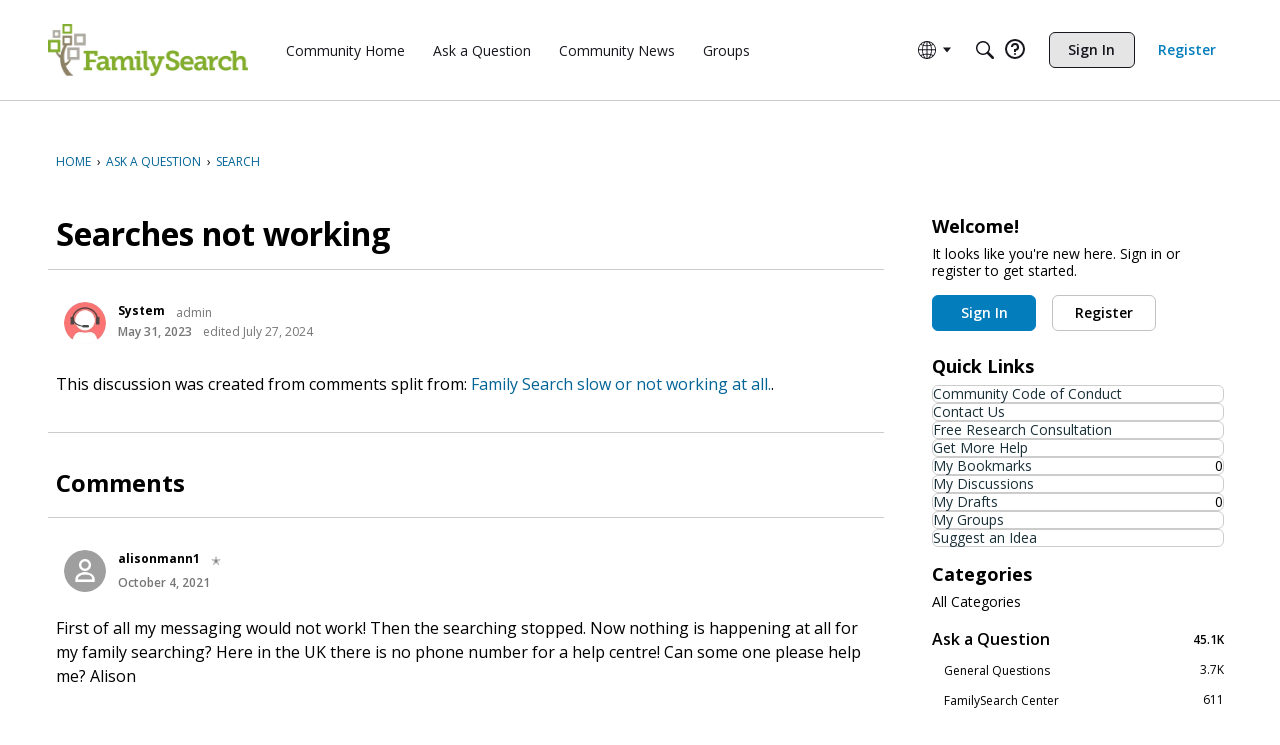

--- FILE ---
content_type: application/javascript; charset=utf-8
request_url: https://community.familysearch.org/api/v2/locales/en/translations.js?h=69695efb
body_size: 8053
content:
gdn.translations = {"Apply for Membership":"Register","BanReason.1":"Banned by a community manager.","BanReason.2":"Banned by IP address, email, or name.","BanReason.4":"Temporarily banned by a community manager.","BanReason.8":"Banned by warnings.","ValidateRegex":"%s does not appear to be in the correct format.","ValidateRequired":"%s is required.","ValidateRequiredArray":"You must select at least one %s.","ValidateEmail":"%s does not appear to be valid.","ValidateFormat":"You are not allowed to post raw HTML.","ValidateDate":"%s is not a valid date.","ValidateInteger":"%s is not a valid integer.","ValidateBoolean":"%s is not a valid boolean.","ValidateDecimal":"%s is not a valid decimal.","ValidateTime":"%s is not a valid time.","ValidateTimestamp":"%s is not a valid timestamp.","ValidateUsername":"Usernames must be 3-20 characters and consist of letters, numbers, and underscores.","ValidateLength":"%1$s is %2$s characters too long.","ValidateMinLength":"%1$s is %2$s characters too short.","ValidateMinLengthSingular":"%1$s is %2$s character too short.","ValidateMinLengthPlural":"%1$s is %2$s characters too short.","ValidateEnum":"%s is not valid.","ValidateOneOrMoreArrayItemRequired":"You must select at least one %s.","ValidateConnection":"The connection parameters you specified failed to open a connection to the database. The database reported the following error: <code>%s</code>","ValidateMatch":"The %s fields do not match.","ValidateStrength":"The supplied %s is too weak. Try using a stronger password and use the strength meter as a guide.","ValidateVersion":"The %s field is not a valid version number. See the php version_compare() function for examples of valid version numbers.","ValidateBanned":"That %s is not allowed.","ValidateString":"%s is not a valid string.","ValidateUrlStringRelaxed":"%s can not contain slashes, quotes or tag characters.","ValidateUrl":"The %s field is not a valid url.","ErrorPermission":"Sorry, permission denied.","InviteErrorPermission":"Sorry, permission denied.","PermissionRequired.Garden.Moderation.Manage":"You need to be a moderator to do that.","PermissionRequired.Garden.Settings.Manage":"You need to be an administrator to do that.","PermissionRequired.Javascript":"You need to enable javascript to do that.","RolePersonalInfo":"This role is personal info. Only users with permission to view personal info will see it.","ErrorBadInvitationCode":"The invitation code you supplied is not valid.","ErrorCredentials":"Sorry, no account could be found related to the email/username and password you entered.","User not found.":"Sorry, no account could be found related to the %s you entered.","Invalid password.":"The password you entered was incorrect. Remember that passwords are case-sensitive.","ErrorRecordNotFound":"The requested record could not be found.","PageDetailsMessageFull":"%1$s to %2$s of %3$s","PageDetailsMessage":"%1$s to %2$s","RoleID":"role","Garden.api.ssoIDPermission.description":"Roles with this permission will be able to expand SSO IDs in API v2 calls.","Garden.Registration.DefaultRoles":"default role","Garden.Title":"Banner Title","Garden.Email.SupportName":"Support name","Garden.Email.SupportAddress":"Support email","UrlCode":"Url code","OldPassword":"Old password","EmailHeader":"Hello {User.Name}!\n","EmailFooter":"\nHave a great day!","EmailInvitation":"Hello!\n\n%1$s has invited you to join %2$s. If you want to join, you can do so by clicking this link:\n\n  %3$s","EmailMembershipApproved":"Hello %1$s,\n\nYou have been approved for membership. Sign in now at the following link:\n\n  %2$s","EmailPassword":"%2$s has reset your password at %3$s for your login with email address %6$s. Please contact them if you do not know the new password.\n\n  Url: %4$s","EmailConfirmEmail":"You need to confirm your email address before you can continue. Please confirm your email address by clicking on the following link: {/entry/emailconfirm,exurl,domain}/{User.UserID,rawurlencode}/{EmailKey,rawurlencode}","PasswordRequest":"Someone has requested to reset your password at %2$s. To reset your password, follow this link:\n\n  %3$s\n\nIf you did not make this request, disregard this email.","EmailNotification":"%1$s\n\nFollow the link below to check it out:\n%2$s\n\nHave a great day!","EmailStoryNotification":"%1$s\n\n%3$s\n\n---\nFollow the link below to check it out:\n%2$s\n\nHave a great day!","HeadlineFormat.Discussion":"{ActivityUserID,user} Started a new discussion. <a href=\"{Url,html}\">{Data.Name,text}</a>","HeadlineFormat.Discussion.Poll":"{ActivityUserID,user} started a new poll in {Data.Category}: <a href=\"{Url,html}\">{Data.Name,text}</a>","HeadlineFormat.Discussion.Question":"{ActivityUserID,user} posted a new question in {Data.Category}: <a href=\"{Url,html}\">{Data.Name,text}</a>","permissions.member":"Member","permissions.moderator":"Moderator","permissions.communityManager":"Community Manager","permissions.admin":"Admin","permissions.everyone":"Everyone","PluginHelp":"Plugins allow you to add functionality to your site.<br />Once a plugin has been added to your %s folder, you can enable or disable it here.","ApplicationHelp":"Applications allow you to add large groups of functionality to your site.<br />Once an application has been added to your %s folder, you can enable or disable it here.","ThemeHelp":"Themes allow you to change the look &amp; feel of your site.<br />Once a theme has been added to your %s folder, you can enable it here.","AddonProblems":"<h2>Problems?</h2><p>If something goes wrong with an addon and you can't use your site, you can disable them manually by editing:</p>%s","Date.DefaultFormat":"F j, Y","Date.DefaultDayFormat":"F j","Date.DefaultYearFormat":"%B %e, %Y","Date.DefaultTimeFormat":"g:iA","Date.DefaultDateTimeFormat":"F j, Y g:iA","Saved":"Your changes have been saved.","%s new plural":"%s new","TermsOfService":"Terms of Service","TermsOfServiceText":"You agree, through your use of this service, that you will not use this\ncommunity to post any material which is knowingly false and/or defamatory,\ninaccurate, abusive, vulgar, hateful, harassing, obscene, profane, sexually\noriented, threatening, invasive of a person's privacy, or otherwise violative\nof any law. You agree not to post any copyrighted material unless the\ncopyright is owned by you.\n\nWe at this community also reserve the right to reveal your identity (or\nwhatever information we know about you) in the event of a complaint or legal\naction arising from any message posted by you. We log all internet protocol\naddresses accessing this web site.\n\nPlease note that advertisements, chain letters, pyramid schemes, and\nsolicitations are inappropriate on this community.\n\nWe reserve the right to remove any content for any reason or no reason at\nall. We reserve the right to terminate any membership for any reason or no\nreason at all.\n\nYou must be at least 13 years of age to use this service.","Warning: This is for advanced users.":"<b>Warning</b>: This is for advanced users and requires that you make additional changes to your web server. This is usually only available if you have dedicated or vps hosting. Do not attempt this if you do not know what you are doing.","Activity.Delete":"&times;","Draft.Delete":"Delete","ConnectName":"Username","Alert users if they click external link.":"Alert users if they click a link in a post that will lead them away from the forum. Users will not be warned when following links that match a Trusted Domain","Check out the new community forum I've just set up.":"Hi Pal!\n\nCheck out the new community forum I've just set up. It's a great place for us to chat with each other online.","If you want to embed your forum, enable embedding.":"If you want to embed your forum or use Vanilla's comments in your blog then you need to enable embedding. If you aren't using embedding then we recommend leaving this setting off.","Invitation email failed to send: %s":"Although the invitation was created successfully, the email failed to send. The server reported the following error: %s","Large images will be scaled down.":"Large images will be scaled down to a max width of %spx and a max height of %spx.","Locales allow you to support other languages on your site.":"Locales allow you to support other languages on your site. Enable and disable locales you want to make available here.","Test Email Message":"<p>This is a test email message.</p><p>You can configure the appearance of your forum's emails by navigating to the Email page in the dashboard.</p>","This setting loads the page before executing Javascript.":"This setting loads the page before executing Javascript which can improve your SEO.<br><strong>**Warning: Enabling this feature may cause Javascript errors on your site.**</strong> ","oauth2Instructions":"<p>Configure your forum to connect with an OAuth2 application by putting your unique Client ID, Client Secret, and required endpoints. You will probably need to provide your SSO application with an allowed callback URL, in part, to validate requests. The callback url for this forum is <code>%s</code></p>","LogoDisclaimer":"Themes made with the theme editor and some custom themes don't use this setting.","UserMatchNeedsPassword":"You are trying to connect with a username that is already assigned to a user on this forum. If this is your account, please enter the account password.","RoutesWarning":"Each time a page is loaded, the system checks this list of routes to determine if a redirect should occur. As a result, every additional route slightly increases the time it takes to process every page request. To help maintain optimal performance, we recommend keeping your list of custom routes as lean as possible.","Use Routes with Caution":"Use Routes with Caution","Allow links to be transformed":"Allow links to be transformed into embedded representations in posts and comments. For example, a YouTube link will transform into an embedded video.","EmbeddedDiscussionFormat":"<div class=\"EmbeddedContent\">{Image}<strong>{Title}</strong>\n<p>{Excerpt}</p>\n<p><a href=\"{Url}\">Read the full story here</a></p><div class=\"ClearFix\"></div></div>","EmbeddedNoBodyFormat":"{Url}","CategoryID":"Category","We've received a request to change your password.":"We've received a request to change your password at %s. If you didn't make this request, please ignore this email.","Start a New Discussion":"New Discussion","RecipientUserID":"recipient","Start a New Conversation":"New Message","New Conversation":"New Message","Start Conversation":"Post Message","Are you sure you want to unignore %s?":"Are you sure you want to unignore <b>%s</b>?","IgnoreListMeter":"Ignore list is <b>%s%%</b> full (<b>%d/%d</b>).","IgnoreListRevoke":"Revoke <b>%s</b>'s ignore list privileges?","IgnoreListUnlimited":"<b>Unlimited</b> list, ignored <b>%d</b> %s","Profile.No":"No","Profile.Yes":"Yes","HeadlineFormat.Warning.ToUser":"A message from a moderator.","HeadlineFormat.Warning.ToUser.Popup":"You've been <a href=\"{Url,html}\" class=\"Popup\">warned</a>.","Split %s to new discussion":"You have chosen to split %s into a new discussion.","Account Issues":"Account Issues","Add Group":"Add Group","All Groups":"All Groups","All Statuses":"All Statuses","Announce":"Announce","Ask questions about the biggest family history conference in the world.":"Ask questions about the biggest family history conference in the world.","Browser Support":"Browser Support","By:":"By:","Categories":"Categories","Can’t find a category that fits? Post your question here.":"Can’t find a category that fits? Post your question here.","Choose a Feed":"Choose a Feed","Choose Another Feed":"Choose Another Feed","Close":"Close","Closed":"Closed","Code of Conduct":"Code of Conduct","Complete":"Complete","Comment":"Comment","Comments":"Comments","Community Events":"Community Events","Community Highlights":"Community Highlights","Community Hub":"Community Hub","Description":"Description","Discover new search strategies for finding historical records.":"Discover new search strategies for finding historical records.","Discussions":"Discussions","Edit":"Edit","English Moderation":"English Moderation","Events":"Events","Explore":"Explore","Explore More":"Explore More","Explore some of the resources available to help you with your calling":"Explore some of the resources available to help you with your calling","Family Tree":"Family Tree","Family Tree Ideas":"Family Tree Ideas","FamilySearch Account":"FamilySearch Account","FamilySearch Centers":"FamilySearch Centers","FamilySearch Community":"FamilySearch Community","FamilySearch Products & Tools Groups":"FamilySearch Products & Tools Groups","FamilySearch Research Wiki":"FamilySearch Research Wiki","FamilyTree":"FamilyTree","Featured Groups":"Featured Groups","Feedback:":"Feedback:","Filter:":"Filter:","Filter":"Filter","Find answers to miscellaneous questions about RootsTech.":"Find answers to miscellaneous questions about RootsTech.","Find answers to questions about classes. Ask a question of your own.":"Find answers to questions about classes. Ask a question of your own.","Find answers to questions about registration. Browse possible solutions.":"Find answers to questions about registration. Browse possible solutions.","Find solutions to problems that you encounter on your mobile device.":"Find solutions to problems that you encounter on your mobile device.","French Community":"French Community","General Groups":"General Groups","General Questions":"General Questions","General Tech Support":"General Tech Support","General User Interface":"General User Interface","General User Interface Issues":"General User Interface Issues","German Community":"German Community","Get help building your family tree.":"Get help building your family tree.","Get help preserving photos and other family documents.":"Get help preserving photos and other family documents.","Group Events":"Group Events","Group Resources":"Group Resources","Group":"Group","Groups":"Groups","Help Articles":"Help Articles","Help Center":"Help Center","Help Center Categories":"Help Center Categories","Help Center topics":"Help Center topics","Home":"Home","Hot":"Trending","How to Use the Community":"How to Use the Community","Ideas":"Ideas","Implemented":"Implemented","Indexing":"Indexing","Italian Community":"Italian Community","Japanese Community":"Japanese Community","Join conversations about reserving and sharing temple ordinances.":"Join conversations about reserving and sharing temple ordinances.","Korean Community":"Korean Community","Language":"Language","Latter-day Saint Groups":"Latter-day Saint Groups","Latest Posts":"Latest Posts","Learn what to do when you can’t sign in.":"Learn what to do when you can’t sign in.","Legacy":"Legacy","Likes":"Likes","Links":"Links","Location":"Location","Manage Notifications":"Manage Notifications","Member":"Member","Members":"Members","Memories":"Memories","Memories (Photos and Stories)":"Memories (Photos and Stories)","Mobile":"Mobile","Moderation":"Moderation","Most Recent Activity":"Most Recent Activity","Most Recent By":"Most Recent By","Move":"Move","My Bookmarks":"My Bookmarks","My Events":"My Events","My Feed":"My Feed","My Feeds":"My Feeds","My Groups":"My Groups","My Role":"My Role","New":"New","New Idea":"New Idea","No blog found.":"No blog found.","No bookmarks were found.":"No bookmarks were found.","No categories were found.":"No categories were found.","No discussions were found.":"No discussions were found.","No events found.":"No events found.","No groups were found.":"No groups were found.","No ideas were found.":"No ideas were found.","No Upcoming Events.":"No Upcoming Events.","Not Planned":"Not Planned","Open":"Open","Other":"Other","Planned":"Planned","Poll":"Poll","Post":"Post","Public":"Public","Praise":"Praise","Private":"Private","Q&A":"Q&A","Q and A":"Q and A","Question":"Question","Recent Ideas":"Recent Ideas","Recent Messages":"Recent Messages","Recorded Events":"Recorded Events","Records (Searching & Viewing)":"Records (Searching & Viewing)","Records (Searching and Viewing)":"Records (Searching and Viewing)","Region":"Region","Related Resources":"Related Resources","Replies":"Replies","Request help solving technical issues. Read about the solutions other people have tried.":"Request help solving technical issues. Read about the solutions other people have tried.","Research Groups":"Research Groups","Research Tools":"Research Tools","RootsTech":"RootsTech","RootsTech Class Questions":"RootsTech Class Questions","RootsTech Escalation":"RootsTech Escalation","RootsTech General Questions":"RootsTech General Questions","RootsTech Groups":"RootsTech Groups","RootsTech Registration Questions":"RootsTech Registration Questions","RootsTech Technical Support Questions":"RootsTech Technical Support Questions","Russian Community":"Russian Community","Schedule a call here.":"Schedule a call here.","Search":"Search","Search groups":"Search groups","Search this feed":"Search this feed","Serving in Family History":"Serving in Family History","Share ideas for improving your local family history center.":"Share ideas for improving your local family history center.","Share your questions about indexing, and see what others are saying.":"Share your questions about indexing, and see what others are saying.","Sink":"Sink","Sort:":"Sort:","Sort":"Sort","Sources":"Sources","Started by":"Started by","Tag":"Tag","Temple":"Temple","Temple and Family History Consultants":"Temple and Family History Consultants","The FamilySearch Research Wiki provides guided research for many places and family history topics..":"The FamilySearch Research Wiki provides guided research for many places and family history topics..","The Help Center is the place to go. if you have a question about using the website...":"The Help Center is the place to go. if you have a question about using the website...","These are roundtable discussions with volunteer experts, who are available at a specific time frame to answer questions.":"These are roundtable discussions with volunteer experts, who are available at a specific time frame to answer questions.","This is the RootsTech 2021 video collection.":"This is the RootsTech 2021 video collection.","This is for recorded events that do not fit under the other categories.":"This is for recorded events that do not fit under the other categories.","This is the RootsTech 2020 video collection.":"This is the RootsTech 2020 video collection.","This is the English Moderation page. (Please note that this changes based on the language:  This is the French Moderation page.":"This is the English Moderation page. (Please note that this changes based on the language:  This is the French Moderation page.","This is where RootsTech volunteers escalate questions.":"This is where RootsTech volunteers escalate questions.","Top":"Top","Topics":"Topics","Topics I Follow":"Topics I Follow","Trending":"Trending","Under Consideration":"Under Consideration","Unsolved":"Unsolved","View All":"View All","View More":"View More","Views":"Views","Volunteer Groups":"Volunteer Groups","Your username and email address are tied to the contact name and email address in FamilySearch. If you would like to change them, please click here.":"Your username and email address are tied to the contact name and email address in FamilySearch. If you would like to change them, please click here.","Watch recorded Family History Library events.":"Watch recorded Family History Library events.","Welcome to FamilySearch Community!":"Welcome to FamilySearch Community!","Recommend special ranks for admins and mods.":"It's a good idea to have special ranks for moderators and administrators so that your community can easily see who's in charge.","Recommend starting with five ranks.":"You don't want to have too many ranks. We recommend starting with five. You can add more if your community is really large.","ValidateIntegerArray":"%s must be a comma-delimited list of numbers.","Pockets.BetweenDiscussions.Description":"The pocket is displayed between each discussion on the main discussion list. Since discussions are usually in &lt;li&gt;..&lt;/li&gt; tags, you'll need to wrap your pocket in those tags too.","Show all possible pocket locations.":"Turn this option on to show all possible pocket locations. Turning on this option will only show the locations to users that can manage pockets.","Ideation Type":"Idea","Q&A Question":"Question","Q&A Accepted":"Answered ✓","Q&A Answered":"Answered","Q&A Options":"Q&A Options","QnA Accepted Answer":"Answer ✓","QnA Rejected Answer":"Rejected Answer","QnAFollowUp.Success":"Notifications sent successfully.","HeadlineFormat.Badge":"{ActivityUserID, user} earned the <a href=\"{Url,html}\">{Data.Name,text}</a> badge.","HeadlineFormat.Badge.User":"{ActivityUserID,You} earned the <a href=\"{Url,html}\">{Data.Name,text}</a> badge.","Enable Rich Quotes":"Enable Rich Quotes","RichEditor.QuoteEnable.Notes":"Use the following option to enable quotes for the Rich Editor. This will only apply if the default formatter is \"Rich\".","richEditor.description.title":"Rich Text Editor.","richEditor.description.paragraphMenu":"To edit a paragraph's style, hit tab to get to the paragraph menu. From there you will be able to pick one style. Nothing defaults to paragraph.","richEditor.description.inlineMenu":"An inline formatting menu will show up when you select text. Hit tab to get into that menu.","richEditor.description.embed":"Some elements, such as rich link embeds, images, loading indicators, and error messages may get inserted into the editor. You may navigate to these using the arrow keys inside of the editor and delete them with the delete or backspace key.","richEditor.externalEmbed.description":"This is an embed external element. It can be deleted using the delete key or the backspace key. To view the full element, press the preview button below.","richEditor.emoji.pagingInstructions":"Use keyboard shortcuts \"page up\" and \"page down\" to cycle through available categories when menu is open.","Inline Level Formatting Menu":"Inline Level Formatting Menu","Format as Bold":"Format as Bold","Bold":"Bold","Format as Italic":"Format as Italic","Italic":"Italic","Format as Strikethrough":"Format as Strikethrough","Strikethrough":"Strikethrough","Format as Inline Code":"Format as Inline Code","Paragraph Code Block":"Paragraph Code Block","Format as Link":"Format as Link","Link":"Link","Insert Url":"Insert Url","Paste or type a link…":"Paste or type a link…","×":"×","Line Level Formatting Menu":"Line Level Formatting Menu","Paragraph":"Paragraph","Format as Paragraph":"Format as Paragraph","Subtitle":"Subtitle","Format as Title":"Format as Title","Sub Subtitle":"Sub Subtitle","Format as Subtitle":"Format as Subtitle","Quote":"Quote","Format as blockquote":"Format as blockquote","Format as code block":"Format as code block","Spoiler":"Spoiler","Format as spoiler":"Format as spoiler","Inline Menu Available":"Inline Menu Available","Emoji":"Emoji","Emojis":"Emojis","Insert an emoji in your message.":"Insert an emoji in your message.","Use keyboard shortcuts \"page up\" and \"page down\" to cycle through available categories when menu is open.":"Use keyboard shortcuts \"page up\" and \"page down\" to cycle through available categories when menu is open.","Jump past emoji list, to emoji categories.":"Jump past emoji list, to emoji categories.","Emoji Categories":"Emoji Categories","Jump to emoji category: ":"Jump to emoji category: ","In emoji category: ":"In emoji category: ","Smileys & People":"Smileys & People","Animals & Nature":"Animals & Nature","Food & Drink":"Food & Drink","Travel & Places":"Travel & Places","Activities":"Activities","Objects":"Objects","Symbols":"Symbols","Flags":"Flags","Image":"Image","Insert Media":"Insert Media","Paste the URL of the media you want.":"Paste the URL of the media you want.","http://":"http://","Embed":"Embed","▼":"▼","Error":"Error","▲":"▲","Upload Image":"Upload Image","Upload File":"Upload File","Toggle Quote":"Toggle Quote","Accessibility":"Accessibility"};